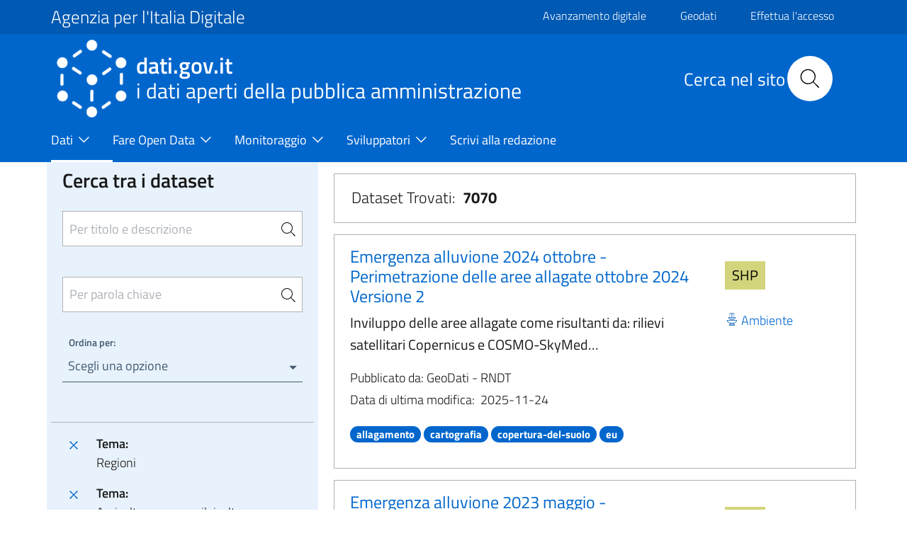

--- FILE ---
content_type: text/javascript
request_url: https://www.dati.gov.it/modules/contrib/eu_cookie_compliance/js/eu_cookie_compliance.min.js?v=10.3.5
body_size: 5759
content:
!function(_,u,l,p){"use strict";var t,r=void 0===l.eu_cookie_compliance.cookie_value_disagreed||""===l.eu_cookie_compliance.cookie_value_disagreed?"0":l.eu_cookie_compliance.cookie_value_disagreed,s=void 0===l.eu_cookie_compliance.cookie_value_agreed_show_thank_you||""===l.eu_cookie_compliance.cookie_value_agreed_show_thank_you?"1":l.eu_cookie_compliance.cookie_value_agreed_show_thank_you,m=void 0===l.eu_cookie_compliance.cookie_value_agreed||""===l.eu_cookie_compliance.cookie_value_agreed?"2":l.eu_cookie_compliance.cookie_value_agreed,k=(u.behaviors.euCookieCompliancePopup={attach:function(e){if(void 0!==l.eu_cookie_compliance){const i=document.querySelector(l.eu_cookie_compliance.containing_element);var o;i.getAttribute("data-eu-cookie-compliance-once")||(i.setAttribute("data-eu-cookie-compliance-once","true"),h=k.getCurrentStatus(),d=k.getAcceptedCategories(),l.eu_cookie_compliance.popup_eu_only_js?u.eu_cookie_compliance.showBanner()&&(o=l.path.baseUrl+l.path.pathPrefix+"eu-cookie-compliance-check",_.getJSON(o,{},function(e){e.in_eu?u.eu_cookie_compliance.execute():(u.eu_cookie_compliance.setStatus(m),l.eu_cookie_compliance.geoip_match=!1,c||"function"!=typeof euCookieComplianceLoadScripts||euCookieComplianceLoadScripts(),"categories"===l.eu_cookie_compliance.method&&(e=l.eu_cookie_compliance.cookie_categories,u.eu_cookie_compliance.setAcceptedCategories(e),u.eu_cookie_compliance.loadCategoryScripts(e)))})):l.eu_cookie_compliance.hide_the_banner||u.eu_cookie_compliance.execute(),_(i).addClass("eu-cookie-compliance-status-"+u.eu_cookie_compliance.getCurrentStatus()))}}},u.eu_cookie_compliance=u.eu_cookie_compliance||function(){(u.eu_cookie_compliance.queue=u.eu_cookie_compliance.queue||[]).push(arguments)},u.eu_cookie_compliance.a=+new Date,u.eu_cookie_compliance),d=[],h=null,c=(k.updateSelectedCategories=function(e){d=e},k.updateCurrentStatus=function(e){h=e},u.eu_cookie_compliance.execute=function(){try{var e,o,i;l.eu_cookie_compliance.popup_enabled&&u.eu_cookie_compliance.cookiesEnabled()&&l.eu_cookie_compliance.modules_allow_popup&&(h=u.eu_cookie_compliance.getCurrentStatus(),void 0===u.eu_cookie_compliance.getVersion()&&u.eu_cookie_compliance.setVersion("unknown"),!0===l.eu_cookie_compliance.popup_eu_only&&!0!==l.eu_cookie_compliance.geoip_match||(e=u.eu_cookie_compliance.getVersion()!==l.eu_cookie_compliance.cookie_policy_version,o=void 0===l.eu_cookie_compliance.cookie_name||""===l.eu_cookie_compliance.cookie_name?"cookie-agreed":l.eu_cookie_compliance.cookie_name,i=!l.eu_cookie_compliance.open_by_default||null!==h&&!e||"null"===p.get(o)&&l.eu_cookie_compliance.settings_tab_enabled,h!==r||!l.eu_cookie_compliance.settings_tab_enabled||"opt_in"!==l.eu_cookie_compliance.method&&"categories"!==l.eu_cookie_compliance.method?h===r&&"default"===l.eu_cookie_compliance.method||null===h||h!==r&&l.eu_cookie_compliance.withdraw_enabled&&l.eu_cookie_compliance.withdraw_button_on_info_popup||h!==r&&e?!l.eu_cookie_compliance.withdraw_enabled&&l.eu_cookie_compliance.disagree_do_not_show_popup&&null!==h||(window.matchMedia("(max-width: "+l.eu_cookie_compliance.mobile_breakpoint+"px)").matches&&l.eu_cookie_compliance.use_mobile_message?u.eu_cookie_compliance.createPopup(l.eu_cookie_compliance.mobile_popup_html_info,i):u.eu_cookie_compliance.createPopup(l.eu_cookie_compliance.popup_html_info,i),u.eu_cookie_compliance.initPopup(),u.eu_cookie_compliance.resizeListener()):h===s&&l.eu_cookie_compliance.popup_agreed_enabled?(u.eu_cookie_compliance.createPopup(l.eu_cookie_compliance.popup_html_agreed),u.eu_cookie_compliance.attachHideEvents()):h===m&&l.eu_cookie_compliance.withdraw_enabled&&!l.eu_cookie_compliance.withdraw_button_on_info_popup&&(u.eu_cookie_compliance.createWithdrawBanner(l.eu_cookie_compliance.withdraw_markup),u.eu_cookie_compliance.initPopup(),u.eu_cookie_compliance.resizeListener()):(u.eu_cookie_compliance.createPopup(l.eu_cookie_compliance.popup_html_info,null!==h),_(".eu-cookie-withdraw-tab").click(u.eu_cookie_compliance.toggleWithdrawBanner),u.eu_cookie_compliance.attachAgreeEvents())))}catch(e){}},u.eu_cookie_compliance.initPopup=function(){u.eu_cookie_compliance.attachAgreeEvents(),"categories"===l.eu_cookie_compliance.method&&(u.eu_cookie_compliance.setPreferenceCheckboxes(d),u.eu_cookie_compliance.attachSavePreferencesEvents()),l.eu_cookie_compliance.withdraw_enabled&&(u.eu_cookie_compliance.attachWithdrawEvents(),h!==s&&h!==m||(_(".eu-cookie-withdraw-button").removeClass("visually-hidden"),_(".eu-cookie-compliance-reject-button").addClass("visually-hidden")))},u.eu_cookie_compliance.positionTab=function(){if(l.eu_cookie_compliance.popup_position){let e=_(".eu-cookie-withdraw-tab").outerHeight();_("#sliding-popup").length&&(e+=_("#sliding-popup").outerHeight()),_(".eu-cookie-withdraw-wrapper").length?_(".eu-cookie-withdraw-tab").css("margin-top","0"):_(".eu-cookie-withdraw-tab").css("margin-top",e+"px")}},u.eu_cookie_compliance.createWithdrawBanner=function(e){var o=_("<div></div>").html(e),e=_(".eu-cookie-withdraw-banner",o),i=(o.attr({id:"sliding-popup",role:"alertdialog","aria-describedby":"popup-text"}),o.addClass("eu-cookie-withdraw-wrapper"),o.trigger("eu_cookie_compliance_popup_close"),l.eu_cookie_compliance.popup_use_bare_css||l.eu_cookie_compliance.popup_use_olivero_css||e.height(l.eu_cookie_compliance.popup_height).width(l.eu_cookie_compliance.popup_width),o.hide(),0);l.eu_cookie_compliance.popup_position?(o.prependTo(l.eu_cookie_compliance.containing_element),i=parseInt(o.outerHeight()),o.show().addClass("sliding-popup-top").addClass("clearfix").css({top:u.eu_cookie_compliance.getBannerTopHiddenPosition(i)}),setTimeout(function(){var e=o.outerHeight();o.animate({top:u.eu_cookie_compliance.getBannerTopHiddenPosition(e)},l.eu_cookie_compliance.popup_delay,null),l.eu_cookie_compliance.fixed_top_position||_("body").animate({"margin-top":-e+"px"})}.bind(o),0)):(l.eu_cookie_compliance.better_support_for_screen_readers?o.prependTo(l.eu_cookie_compliance.containing_element):o.appendTo(l.eu_cookie_compliance.containing_element),i=o.outerHeight(),o.show().addClass("sliding-popup-bottom").css({bottom:-1*i}),setTimeout(function(){var e=o.outerHeight();o.animate({bottom:-1*e},l.eu_cookie_compliance.popup_delay,null)}.bind(o),0)),_("body").removeClass("eu-cookie-compliance-popup-open"),e.attr("aria-hidden",!0).find("a, button, input").attr("tabindex",-1)},u.eu_cookie_compliance.getBannerTopPosition=function(e){let o;return l.eu_cookie_compliance.fixed_top_position?(o=0,_(".toolbar-tray-horizontal.is-active").length&&(o+=parseInt(_(".toolbar-tray-horizontal.is-active").css("height"))),_(".toolbar-bar").length&&!_("#gin-toolbar-bar").length&&(o+=parseInt(_(".toolbar-bar").css("height"))),o+"px"):0},u.eu_cookie_compliance.getBannerTopHiddenPosition=function(e){let o=0;return l.eu_cookie_compliance.fixed_top_position?o=-e:(_(".toolbar-tray-horizontal.is-active").length&&(o=-parseInt(_(".toolbar-tray-horizontal.is-active").css("height"))),_(".toolbar-bar").length&&!_("#gin-toolbar-bar").length&&(o-=parseInt(_(".toolbar-bar").css("height")))),o+"px"},u.eu_cookie_compliance.getBannerBottomHiddenPosition=function(){return-_("#sliding-popup").outerHeight()+"px"},u.eu_cookie_compliance.toggleWithdrawBanner=function(){var e,o,i,c=_("#sliding-popup"),n=parseInt(c.outerHeight()),a=c.find(".eu-cookie-compliance-banner, .eu-cookie-withdraw-banner").is(":visible");a&&(e=parseInt(c.css("top")),o=parseInt(_(l.eu_cookie_compliance.containing_element).css("padding-top")),i=parseInt(_(l.eu_cookie_compliance.containing_element).css("margin-top")),a=l.eu_cookie_compliance.popup_position?l.eu_cookie_compliance.fixed_top_position?!(e===-n):!(e===-(o+i+n)):0===parseInt(c.css("bottom"))),l.eu_cookie_compliance.popup_position?a?(l.eu_cookie_compliance.fixed_top_position||_("body").animate({"margin-top":-n+"px"},l.eu_cookie_compliance.popup_delay),c.animate({top:u.eu_cookie_compliance.getBannerTopHiddenPosition(n)},l.eu_cookie_compliance.popup_delay).trigger("eu_cookie_compliance_popup_close")):(l.eu_cookie_compliance.fixed_top_position||_("body").animate({"margin-top":"0px"},l.eu_cookie_compliance.popup_delay),c.find(".eu-cookie-compliance-banner").show(),c.animate({top:u.eu_cookie_compliance.getBannerTopPosition(n)},l.eu_cookie_compliance.popup_delay).trigger("eu_cookie_compliance_popup_open")):a?c.animate({bottom:-1*n},l.eu_cookie_compliance.popup_delay).trigger("eu_cookie_compliance_popup_close"):(c.find(".eu-cookie-compliance-banner").show(),c.animate({bottom:0},l.eu_cookie_compliance.popup_delay).trigger("eu_cookie_compliance_popup_open")),a?(_("body").removeClass("eu-cookie-compliance-popup-open"),_(".eu-cookie-compliance-banner, .eu-cookie-withdraw-banner").attr("aria-hidden",!0).find("a, button, input").attr("tabindex",-1)):(_("body").addClass("eu-cookie-compliance-popup-open"),_(".eu-cookie-compliance-banner, .eu-cookie-withdraw-banner").attr("aria-hidden",!1).find("a, button, input").attr("tabindex",0))},u.eu_cookie_compliance.resizeListener=function(){var e,o,i,c=_("#sliding-popup"),n=(e=function(){var e=c.outerHeight();l.eu_cookie_compliance.popup_position?(parseFloat(c.css("top"))<0&&(_("body").hasClass("eu-cookie-compliance-popup-open")?(l.eu_cookie_compliance.fixed_top_position||_("body").css({"margin-top":"0px"}),c.css("top",u.eu_cookie_compliance.getBannerTopPosition(e))):(l.eu_cookie_compliance.fixed_top_position||_("body").css({"margin-top":-e+"px"}),c.css("top",u.eu_cookie_compliance.getBannerTopHiddenPosition(e)))),u.eu_cookie_compliance.positionTab()):0!==parseFloat(c.css("bottom"))&&c.css("bottom",-1*e),u.eu_cookie_compliance.positionTab()},o=50,function(){clearTimeout(i),i=setTimeout(function(){clearTimeout(i),e()},o)});setTimeout(function(){n()}),window.addEventListener("resize",n)},u.eu_cookie_compliance.createPopup=function(e,o){var i=_("<div></div>").html(e),e=(i.attr({id:"sliding-popup",role:"alertdialog","aria-describedby":"popup-text"}),l.eu_cookie_compliance.popup_use_bare_css||l.eu_cookie_compliance.popup_use_olivero_css||i.height(l.eu_cookie_compliance.popup_height).width(l.eu_cookie_compliance.popup_width),i.hide(),0);l.eu_cookie_compliance.popup_position?(i.prependTo(l.eu_cookie_compliance.containing_element),e=i.outerHeight(),i.addClass("sliding-popup-top clearfix").css({top:u.eu_cookie_compliance.getBannerTopHiddenPosition(e)}),!0!==o?(i.show(),i.animate({top:u.eu_cookie_compliance.getBannerTopPosition(e)},l.eu_cookie_compliance.popup_delay,null,function(){i.trigger("eu_cookie_compliance_popup_open"),u.eu_cookie_compliance.positionTab()})):(l.eu_cookie_compliance.fixed_top_position||_("body").css({"margin-top":-e+"px"}),setTimeout(function(){i.show(),u.eu_cookie_compliance.positionTab()},0))):(l.eu_cookie_compliance.better_support_for_screen_readers?i.prependTo(l.eu_cookie_compliance.containing_element):i.appendTo(l.eu_cookie_compliance.containing_element),e=i.outerHeight(),i.show().addClass("sliding-popup-bottom").css({bottom:-1*e}),!0!==o&&i.animate({bottom:0},l.eu_cookie_compliance.popup_delay,null,function(){i.trigger("eu_cookie_compliance_popup_open")})),!0!==o?(_("body").addClass("eu-cookie-compliance-popup-open"),_(".eu-cookie-compliance-banner, .eu-cookie-withdraw-banner").attr("aria-hidden",!1).find("a, button, input").attr("tabindex",0)):(_("body").removeClass("eu-cookie-compliance-popup-open"),_(".eu-cookie-compliance-banner, .eu-cookie-withdraw-banner").attr("aria-hidden",!0).find("a, button, input").attr("tabindex",-1))},u.eu_cookie_compliance.attachAgreeEvents=function(){var e,o,i=l.eu_cookie_compliance.popup_clicking_confirmation,c=l.eu_cookie_compliance.popup_scrolling_confirmation;"categories"===l.eu_cookie_compliance.method&&l.eu_cookie_compliance.enable_save_preferences_button?_(".agree-button").click(u.eu_cookie_compliance.acceptAllAction):_(".agree-button").click(u.eu_cookie_compliance.acceptAction),_(".decline-button").click(u.eu_cookie_compliance.declineAction),_(".eu-cookie-compliance-close-button").click(u.eu_cookie_compliance.closeAction),_(".eu-cookie-compliance-reject-button").click(u.eu_cookie_compliance.rejectAllAction),i&&_("a, input[type=submit], button[type=submit]").not(".popup-content *").bind("click.euCookieCompliance",u.eu_cookie_compliance.acceptAction),c&&(e=!1,o=function(){e?(u.eu_cookie_compliance.acceptAction(),_(window).off("scroll",o)):e=!0},_(window).bind("scroll",o)),_(".find-more-button").not(".find-more-button-processed").addClass("find-more-button-processed").click(u.eu_cookie_compliance.moreInfoAction)},u.eu_cookie_compliance.closeAction=function(){switch(l.eu_cookie_compliance.close_button_action){case"close_banner":u.eu_cookie_compliance.toggleWithdrawBanner();break;case"save_preferences":u.eu_cookie_compliance.savePreferencesAction();break;case"reject_all_cookies":u.eu_cookie_compliance.rejectAllAction();break;case"accept_all_cookies":u.eu_cookie_compliance.acceptAllAction()}},u.eu_cookie_compliance.attachSavePreferencesEvents=function(){_(".eu-cookie-compliance-save-preferences-button").click(u.eu_cookie_compliance.savePreferencesAction)},u.eu_cookie_compliance.attachHideEvents=function(){var e=l.eu_cookie_compliance.popup_hide_agreed,o=l.eu_cookie_compliance.popup_clicking_confirmation;_(".hide-popup-button").click(function(){u.eu_cookie_compliance.changeStatus(m)}),o&&_("a, input[type=submit], button[type=submit]").unbind("click.euCookieCompliance"),e&&_("a, input[type=submit], button[type=submit]").bind("click.euCookieComplianceHideAgreed",function(){u.eu_cookie_compliance.changeStatus(m)}),_(".find-more-button").not(".find-more-button-processed").addClass("find-more-button-processed").click(u.eu_cookie_compliance.moreInfoAction)},u.eu_cookie_compliance.attachWithdrawEvents=function(){_(".eu-cookie-withdraw-button").click(u.eu_cookie_compliance.withdrawAction),_(".eu-cookie-withdraw-tab").click(u.eu_cookie_compliance.toggleWithdrawBanner)},u.eu_cookie_compliance.acceptAction=function(){var e=l.eu_cookie_compliance.popup_agreed_enabled,o=s;e||(u.eu_cookie_compliance.setStatus(s),o=m),c||"function"!=typeof euCookieComplianceLoadScripts||euCookieComplianceLoadScripts(),void 0!==t&&clearInterval(t),"categories"===l.eu_cookie_compliance.method&&(e=_("#eu-cookie-compliance-categories input:checkbox:checked").map(function(){return _(this).val()}).get(),u.eu_cookie_compliance.setAcceptedCategories(e),u.eu_cookie_compliance.loadCategoryScripts(e),e.length||(o=r)),u.eu_cookie_compliance.changeStatus(o),l.eu_cookie_compliance.withdraw_enabled&&l.eu_cookie_compliance.withdraw_button_on_info_popup&&(u.eu_cookie_compliance.attachWithdrawEvents(),h!==s&&h!==m||(_(".eu-cookie-withdraw-button").removeClass("visually-hidden"),_(".eu-cookie-compliance-reject-button").addClass("visually-hidden")))},u.eu_cookie_compliance.acceptAllAction=function(){var e=l.eu_cookie_compliance.cookie_categories;u.eu_cookie_compliance.setPreferenceCheckboxes(e),u.eu_cookie_compliance.acceptAction()},u.eu_cookie_compliance.rejectAllAction=function(){u.eu_cookie_compliance.setPreferenceCheckboxes([]),u.eu_cookie_compliance.acceptAction()},u.eu_cookie_compliance.savePreferencesAction=function(){var e=_("#eu-cookie-compliance-categories input:checkbox:checked").map(function(){return _(this).val()}).get(),o=l.eu_cookie_compliance.popup_agreed_enabled,i=s;o||(u.eu_cookie_compliance.setStatus(s),i=m),u.eu_cookie_compliance.setAcceptedCategories(e),u.eu_cookie_compliance.loadCategoryScripts(e),e.length||(i=r),u.eu_cookie_compliance.changeStatus(i)},u.eu_cookie_compliance.loadCategoryScripts=function(e){for(var o in e)!0!==i[e[o]]&&"function"==typeof euCookieComplianceLoadScripts&&(euCookieComplianceLoadScripts(e[o]),i[e[o]]=!0)},u.eu_cookie_compliance.declineAction=function(){parseInt(l.eu_cookie_compliance.set_cookie_session_zero_on_disagree)&&(l.eu_cookie_compliance.cookie_session=1),u.eu_cookie_compliance.setStatus(r);var e,o=_("#sliding-popup");o.hasClass("sliding-popup-top")?(e=o.outerHeight(),l.eu_cookie_compliance.fixed_top_position||_("body").animate({"margin-top":-e+"px"},l.eu_cookie_compliance.popup_delay),l.eu_cookie_compliance.settings_tab_enabled?(o.animate({top:u.eu_cookie_compliance.getBannerTopHiddenPosition(e)},l.eu_cookie_compliance.popup_delay,null).trigger("eu_cookie_compliance_popup_close"),_(".eu-cookie-withdraw-tab").click(u.eu_cookie_compliance.toggleWithdrawBanner)):o.animate({top:u.eu_cookie_compliance.getBannerTopHiddenPosition(e)},l.eu_cookie_compliance.popup_delay,null,function(){o.hide()}).trigger("eu_cookie_compliance_popup_close")):l.eu_cookie_compliance.settings_tab_enabled?(o.animate({bottom:-1*o.outerHeight()},l.eu_cookie_compliance.popup_delay,null).trigger("eu_cookie_compliance_popup_close"),_(".eu-cookie-withdraw-tab").click(u.eu_cookie_compliance.toggleWithdrawBanner)):o.animate({bottom:-1*o.outerHeight()},l.eu_cookie_compliance.popup_delay,null,function(){o.hide()}).trigger("eu_cookie_compliance_popup_close"),_("body").removeClass("eu-cookie-compliance-popup-open"),_(".eu-cookie-compliance-banner, .eu-cookie-withdraw-banner").attr("aria-hidden",!0).find("a, button, input").attr("tabindex",-1)},u.eu_cookie_compliance.withdrawAction=function(){parseInt(l.eu_cookie_compliance.set_cookie_session_zero_on_disagree)&&(l.eu_cookie_compliance.cookie_session=1),u.eu_cookie_compliance.setStatus(null),u.eu_cookie_compliance.setAcceptedCategories([]),location.reload()},u.eu_cookie_compliance.moreInfoAction=function(){l.eu_cookie_compliance.disagree_do_not_show_popup?(u.eu_cookie_compliance.setStatus(r),l.eu_cookie_compliance.withdraw_enabled&&l.eu_cookie_compliance.withdraw_button_on_info_popup?_("#sliding-popup .eu-cookie-compliance-banner").trigger("eu_cookie_compliance_popup_close").hide():_("#sliding-popup").trigger("eu_cookie_compliance_popup_close").remove(),_("body").removeClass("eu-cookie-compliance-popup-open"),_(".eu-cookie-compliance-banner, .eu-cookie-withdraw-banner").attr("aria-hidden",!0).find("a, button, input").attr("tabindex",-1)):l.eu_cookie_compliance.popup_link_new_window?window.open(l.eu_cookie_compliance.popup_link):window.location.href=l.eu_cookie_compliance.popup_link},u.eu_cookie_compliance.getCookieStatus=function(){var e=void 0===l.eu_cookie_compliance.cookie_name||""===l.eu_cookie_compliance.cookie_name?"cookie-agreed":l.eu_cookie_compliance.cookie_name,e=p.get(e);return e=void 0!==e&&"null"!==e?e:null},u.eu_cookie_compliance.getCurrentStatus=function(){var e=new o,e=(k.handleEvent("preStatusLoad",e),h=u.eu_cookie_compliance.getCookieStatus(),new n);return k.handleEvent("postStatusLoad",e),h},u.eu_cookie_compliance.setPreferenceCheckboxes=function(e){for(var o in null===u.eu_cookie_compliance.getCookieStatus()&&u.eu_cookie_compliance.getCookieStatus()!==r||_("#eu-cookie-compliance-categories input:checkbox").not(":disabled").prop("checked",!1),e){o=document.getElementById("cookie-category-"+e[o]);null!==o&&(o.checked=!0)}},u.eu_cookie_compliance.getAcceptedCategories=function(){var e,o=new v,o=(k.handleEvent("prePreferencesLoad",o),void 0===l.eu_cookie_compliance.cookie_name||""===l.eu_cookie_compliance.cookie_name?"cookie-agreed-categories":l.eu_cookie_compliance.cookie_name+"-categories"),o=p.get(o);for(e in d=null!=o?(-1!==o.indexOf("%")&&(o=decodeURI(o).replaceAll(/%2C/g,",")),JSON.parse(o)):[],l.eu_cookie_compliance.cookie_categories_details){var i=l.eu_cookie_compliance.cookie_categories_details[e];"required"===i.checkbox_default_state&&-1===_.inArray(i.id,d)&&d.push(i.id)}o=new C;return k.handleEvent("postPreferencesLoad",o),d},u.eu_cookie_compliance.changeStatus=function(o){var e,i=l.eu_cookie_compliance.reload_page,c=h;if(h!==parseInt(o)){if(l.eu_cookie_compliance.popup_position){let e=_("#sliding-popup").outerHeight();l.eu_cookie_compliance.fixed_top_position||_("body").animate({"margin-top":-e+"px"},l.eu_cookie_compliance.popup_delay),_(".sliding-popup-top").animate({top:u.eu_cookie_compliance.getBannerTopHiddenPosition(e)},l.eu_cookie_compliance.popup_delay,function(){o!==s||null!==c||i?c===s&&(l.eu_cookie_compliance.withdraw_enabled&&l.eu_cookie_compliance.withdraw_button_on_info_popup?(_("#sliding-popup").hide(),window.matchMedia("(max-width: "+l.eu_cookie_compliance.mobile_breakpoint+"px)").matches&&l.eu_cookie_compliance.use_mobile_message?_(".sliding-popup-top").not(".eu-cookie-withdraw-wrapper").html(l.eu_cookie_compliance.mobile_popup_html_info):_(".sliding-popup-top").not(".eu-cookie-withdraw-wrapper").html(l.eu_cookie_compliance.popup_html_info),e=_("#sliding-popup").outerHeight(),l.eu_cookie_compliance.fixed_top_position||_("body").animate({"margin-top":-e+"px"},l.eu_cookie_compliance.popup_delay),_(".sliding-popup-top").css("top",u.eu_cookie_compliance.getBannerTopHiddenPosition(e)),_(".sliding-popup-top").not(".eu-cookie-withdraw-wrapper").trigger("eu_cookie_compliance_popup_close"),u.eu_cookie_compliance.initPopup(),u.eu_cookie_compliance.resizeListener(),_("#sliding-popup").show()):(_(".sliding-popup-top").not(".eu-cookie-withdraw-wrapper").trigger("eu_cookie_compliance_popup_close").remove(),_("body").css({"margin-top":"0px"})),_("body").removeClass("eu-cookie-compliance-popup-open"),_(".eu-cookie-compliance-banner, .eu-cookie-withdraw-banner").attr("aria-hidden",!0).find("a, button, input").attr("tabindex",-1)):(l.eu_cookie_compliance.fixed_top_position||_("body").animate({"margin-top":"0px"},l.eu_cookie_compliance.popup_delay),_(".sliding-popup-top").not(".eu-cookie-withdraw-wrapper").html(l.eu_cookie_compliance.popup_html_agreed).animate({top:u.eu_cookie_compliance.getBannerTopPosition(e)},l.eu_cookie_compliance.popup_delay),u.eu_cookie_compliance.attachHideEvents()),l.eu_cookie_compliance.withdraw_enabled&&!l.eu_cookie_compliance.withdraw_button_on_info_popup&&u.eu_cookie_compliance.showWithdrawBanner(o)})}else _(".sliding-popup-bottom").animate({bottom:-1*_("#sliding-popup").outerHeight()},l.eu_cookie_compliance.popup_delay,function(){o!==s||null!==c||i?c===s&&(_("#sliding-popup").css("display","none"),l.eu_cookie_compliance.withdraw_enabled&&l.eu_cookie_compliance.withdraw_button_on_info_popup?(window.matchMedia("(max-width: "+l.eu_cookie_compliance.mobile_breakpoint+"px)").matches&&l.eu_cookie_compliance.use_mobile_message?_(".sliding-popup-bottom").not(".eu-cookie-withdraw-wrapper").html(l.eu_cookie_compliance.mobile_popup_html_info):_(".sliding-popup-bottom").not(".eu-cookie-withdraw-wrapper").html(l.eu_cookie_compliance.popup_html_info),_(".sliding-popup-bottom").css("bottom",u.eu_cookie_compliance.getBannerBottomHiddenPosition()),_(".sliding-popup-bottom").not(".eu-cookie-withdraw-wrapper").trigger("eu_cookie_compliance_popup_close"),u.eu_cookie_compliance.initPopup(),u.eu_cookie_compliance.resizeListener(),_("#sliding-popup").css("display","block")):_(".sliding-popup-bottom").not(".eu-cookie-withdraw-wrapper").trigger("eu_cookie_compliance_popup_close").remove(),_("body").removeClass("eu-cookie-compliance-popup-open"),_(".eu-cookie-compliance-banner, .eu-cookie-withdraw-banner").attr("aria-hidden",!0).find("a, button, input").attr("tabindex",-1)):(_(".sliding-popup-bottom").not(".eu-cookie-withdraw-wrapper").html(l.eu_cookie_compliance.popup_html_agreed).animate({bottom:0},l.eu_cookie_compliance.popup_delay),u.eu_cookie_compliance.attachHideEvents()),l.eu_cookie_compliance.withdraw_enabled&&!l.eu_cookie_compliance.withdraw_button_on_info_popup&&u.eu_cookie_compliance.showWithdrawBanner(o)});if(l.eu_cookie_compliance.reload_page)if(0!==(e=l.eu_cookie_compliance.reload_routes_list).length){for(var n=l.path.currentPath,a=!1,t=0;!a&&t<e.length;t++)var p=new RegExp(e[t],"g"),a=null!==n.match(p);(a&&!l.eu_cookie_compliance.reload_options||!a&&l.eu_cookie_compliance.reload_options)&&location.reload()}else location.reload();u.eu_cookie_compliance.setStatus(o)}},u.eu_cookie_compliance.showWithdrawBanner=function(e){e===m&&l.eu_cookie_compliance.withdraw_enabled&&(l.eu_cookie_compliance.withdraw_button_on_info_popup||(u.eu_cookie_compliance.createWithdrawBanner(l.eu_cookie_compliance.withdraw_markup),u.eu_cookie_compliance.resizeListener()),u.eu_cookie_compliance.attachWithdrawEvents(),l.eu_cookie_compliance.popup_position&&u.eu_cookie_compliance.positionTab())},u.eu_cookie_compliance.setStatus=function(e){var o=new g,o=(k.handleEvent("preStatusSave",o),new Date),i=l.eu_cookie_compliance.domain||"",c=l.eu_cookie_compliance.domain_all_sites?"/":l.path.baseUrl,n=void 0===l.eu_cookie_compliance.cookie_name||""===l.eu_cookie_compliance.cookie_name?"cookie-agreed":l.eu_cookie_compliance.cookie_name;1<c.length&&(a=c.length-1,c.lastIndexOf("/")===a&&(c=c.substring(0,a)));parseInt(l.eu_cookie_compliance.cookie_session)?p.set(n,e,{path:c,domain:i,sameSite:"strict"}):(a=parseInt(l.eu_cookie_compliance.cookie_lifetime),o.setDate(o.getDate()+a),p.set(n,e,{expires:o,path:c,domain:i,sameSite:"strict"}));var a="eu-cookie-compliance-status-"+h,n="eu-cookie-compliance-status-"+e,c=(_("."+a).removeClass(a).addClass(n),h=e,_(document).trigger("eu_cookie_compliance.changeStatus",[e]),u.eu_cookie_compliance.setVersion(),l.eu_cookie_compliance.store_consent&&(e===s&&l.eu_cookie_compliance.popup_agreed_enabled||e===m&&!l.eu_cookie_compliance.popup_agreed_enabled)&&(o=l.path.baseUrl+l.path.pathPrefix+"eu-cookie-compliance/store_consent/banner",_.post(o,{},function(e){})),new b);k.handleEvent("postStatusSave",c),e===r&&"opt_out"===l.eu_cookie_compliance.method&&(t=setInterval(u.eu_cookie_compliance.BlockCookies,5e3))},u.eu_cookie_compliance.setAcceptedCategories=function(e){var o=new S,o=(k.handleEvent("prePreferencesSave",o),new Date),i=l.eu_cookie_compliance.domain||"",c=l.eu_cookie_compliance.domain_all_sites?"/":l.path.baseUrl,n=void 0===l.eu_cookie_compliance.cookie_name||""===l.eu_cookie_compliance.cookie_name?"cookie-agreed-categories":l.eu_cookie_compliance.cookie_name+"-categories",a=(1<c.length&&(a=c.length-1,c.lastIndexOf("/")===a&&(c=c.substring(0,a))),JSON.stringify(e)),t=(parseInt(l.eu_cookie_compliance.cookie_session)?p.set(n,a,{path:c,domain:i,sameSite:"strict"}):(t=parseInt(l.eu_cookie_compliance.cookie_lifetime),o.setDate(o.getDate()+t),p.set(n,a,{expires:o,path:c,domain:i,sameSite:"strict"})),d=e,_(document).trigger("eu_cookie_compliance.changePreferences",[e]),new E);k.handleEvent("postPreferencesSave",t)},u.eu_cookie_compliance.hasAgreed=function(e){var o=h===s||h===m;return o=void 0!==e&&o&&"categories"===l.eu_cookie_compliance.method?u.eu_cookie_compliance.hasAgreedWithCategory(e):o},u.eu_cookie_compliance.hasAgreedWithCategory=function(e){return-1!==_.inArray(e,d)},u.eu_cookie_compliance.showBanner=function(){var e=!1;return h===r&&"default"===l.eu_cookie_compliance.method||null===h?l.eu_cookie_compliance.disagree_do_not_show_popup&&null!==h||(e=!0):(h===s&&l.eu_cookie_compliance.popup_agreed_enabled||h===m&&l.eu_cookie_compliance.withdraw_enabled)&&(e=!0),e},u.eu_cookie_compliance.cookiesEnabled=function(){var e=navigator.cookieEnabled;return void 0!==navigator.cookieEnabled||e||(p.set("testcookie","testcookie",{expires:100,sameSite:"strict"}),e=-1!==p.get("testcookie").indexOf("testcookie")),e},u.eu_cookie_compliance.cookieMatches=function(e,o){if(e===o)return!0;if(o.indexOf("*")<0)return!1;try{return new RegExp("^"+o.replace(/\./g,"\\.").replace(/\*/g,".+")+"$","g").test(e)}catch(e){return!1}},u.eu_cookie_compliance.isAllowed=function(e){if(0===e.indexOf("SESS")||0===e.indexOf("SSESS"))return!0;var o,i=l.eu_cookie_compliance.allowed_cookies.split(/\r\n|\n|\r/g);for(o in i.push(void 0===l.eu_cookie_compliance.cookie_name||""===l.eu_cookie_compliance.cookie_name?"cookie-agreed":l.eu_cookie_compliance.cookie_name),i.push(void 0===l.eu_cookie_compliance.cookie_name||""===l.eu_cookie_compliance.cookie_name?"cookie-agreed-categories":l.eu_cookie_compliance.cookie_name+"-categories"),i.push(void 0===l.eu_cookie_compliance.cookie_name||""===l.eu_cookie_compliance.cookie_name?"cookie-agreed-version":l.eu_cookie_compliance.cookie_name+"-version"),i)if("string"==typeof i[o]){if(u.eu_cookie_compliance.cookieMatches(e,i[o]))return!0;if("categories"===l.eu_cookie_compliance.method){var c=i[o].indexOf(":");if(-1!==c){var n=i[o].substr(0,c),c=i[o].substr(c+1);if(u.eu_cookie_compliance.cookieMatches(e,c)&&u.eu_cookie_compliance.hasAgreedWithCategory(n))return!0}}}return!1},u.eu_cookie_compliance.getVersion=function(){var e;return!!u.eu_cookie_compliance.hasAgreed()&&(e=void 0===l.eu_cookie_compliance.cookie_name||""===l.eu_cookie_compliance.cookie_name?"cookie-agreed-version":l.eu_cookie_compliance.cookie_name+"-version",p.get(e))},!(u.eu_cookie_compliance.setVersion=function(e){if(!u.eu_cookie_compliance.hasAgreed())return!1;var o=new Date,i=l.eu_cookie_compliance.domain||"",c=l.eu_cookie_compliance.domain_all_sites?"/":l.path.baseUrl,n=void 0===l.eu_cookie_compliance.cookie_name||""===l.eu_cookie_compliance.cookie_name?"cookie-agreed-version":l.eu_cookie_compliance.cookie_name+"-version",a=(1<c.length&&(a=c.length-1,c.lastIndexOf("/")===a&&(c=c.substring(0,a))),void 0!==e?e:l.eu_cookie_compliance.cookie_policy_version);parseInt(l.eu_cookie_compliance.cookie_session)?p.set(n,a,{path:c,domain:i,sameSite:"strict"}):(e=parseInt(l.eu_cookie_compliance.cookie_lifetime),o.setDate(o.getDate()+e),p.set(n,a,{expires:o,path:c,domain:i,sameSite:"strict"}))})),i={},o=(_(function(){void 0!==l.eu_cookie_compliance&&(u.eu_cookie_compliance.hasAgreed()||null===h&&"opt_in"!==l.eu_cookie_compliance.method&&"categories"!==l.eu_cookie_compliance.method)&&("function"==typeof euCookieComplianceLoadScripts&&euCookieComplianceLoadScripts(),c=!0,"categories"===l.eu_cookie_compliance.method&&u.eu_cookie_compliance.loadCategoryScripts(d))}),u.eu_cookie_compliance.BlockCookies=function(){var e,o=u.eu_cookie_compliance.getCookieStatus();if(o!==s&&o!==m||"categories"===l.eu_cookie_compliance.method||void 0===t)for(e in p.get()){var i,c=window.location.hostname,n=!1;if(!u.eu_cookie_compliance.isAllowed(e)){for(;!n&&""!==c;)p.remove(e,{domain:"."+c,path:"/"}),(n=!p.get(e))||(p.remove(e,{domain:c,path:"/"}),n=!p.get(e)),c=-1===(i=c.indexOf("."))?"":c.substring(i+1);n||(document.cookie=e+"=; expires=Thu, 01 Jan 1970 00:00:01 GMT; path=/;")}}else clearInterval(t)},void 0===l.eu_cookie_compliance||!l.eu_cookie_compliance.automatic_cookies_removal||("opt_in"!==l.eu_cookie_compliance.method||null!==h&&u.eu_cookie_compliance.hasAgreed())&&("opt_out"!==l.eu_cookie_compliance.method||u.eu_cookie_compliance.hasAgreed()||null===h)&&"categories"!==l.eu_cookie_compliance.method||(t=setInterval(u.eu_cookie_compliance.BlockCookies,5e3)),k.handleEvent=function(e,o){for(var i=function(e){var o=[];if(void 0!==u.eu_cookie_compliance&&void 0!==u.eu_cookie_compliance.queue&&u.eu_cookie_compliance.queue.length)for(var i,c,n=0;n<u.eu_cookie_compliance.queue.length;n++)u.eu_cookie_compliance.queue[n].length&&(i=(c=u.eu_cookie_compliance.queue[n])[0],c=c[1],"string"==typeof i&&"function"==typeof c&&i===e&&o.push(c));return o}(e),c=0;c<i.length;c++)void 0!==i[c]&&(o.subscribe(i[c]),o.fire({currentStatus:h,currentCategories:d}),o.unsubscribe(i[c]))},(P=e.prototype).subscribe=function(e){this.handlers.push(e)},P.unsubscribe=function(o){this.handlers=this.handlers.filter(function(e){if(e!==o)return e})},P.fire=function(o,e){var i=e||window;this.handlers.forEach(function(e){e.call(i,o)})},e);function e(){this.handlers=[]}(P=a.prototype).subscribe=function(e){this.handlers.push(e)},P.unsubscribe=function(o){this.handlers=this.handlers.filter(function(e){if(e!==o)return e})},P.fire=function(o,e){var i=e||window;this.handlers.forEach(function(e){e.call(i,o)})};var n=a;function a(){this.handlers=[]}(P=f.prototype).subscribe=function(e){this.handlers.push(e)},P.unsubscribe=function(o){this.handlers=this.handlers.filter(function(e){if(e!==o)return e})},P.fire=function(o,e){var i=e||window;this.handlers.forEach(function(e){e.call(i,o)})};var g=f;function f(){this.handlers=[]}(P=w.prototype).subscribe=function(e){this.handlers.push(e)},P.unsubscribe=function(o){this.handlers=this.handlers.filter(function(e){if(e!==o)return e})},P.fire=function(o,e){var i=e||window;this.handlers.forEach(function(e){e.call(i,o)})};var b=w;function w(){this.handlers=[]}(P=y.prototype).subscribe=function(e){this.handlers.push(e)},P.unsubscribe=function(o){this.handlers=this.handlers.filter(function(e){if(e!==o)return e})},P.fire=function(o,e){var i=e||window;this.handlers.forEach(function(e){e.call(i,o)})};var v=y;function y(){this.handlers=[]}(P=x.prototype).subscribe=function(e){this.handlers.push(e)},P.unsubscribe=function(o){this.handlers=this.handlers.filter(function(e){if(e!==o)return e})},P.fire=function(o,e){var i=e||window;this.handlers.forEach(function(e){e.call(i,o)})};var C=x;function x(){this.handlers=[]}(P=A.prototype).subscribe=function(e){this.handlers.push(e)},P.unsubscribe=function(o){this.handlers=this.handlers.filter(function(e){if(e!==o)return e})},P.fire=function(o,e){var i=e||window;this.handlers.forEach(function(e){e.call(i,o)})};var S=A;function A(){this.handlers=[]}(P=B.prototype).subscribe=function(e){this.handlers.push(e)},P.unsubscribe=function(o){this.handlers=this.handlers.filter(function(e){if(e!==o)return e})},P.fire=function(o,e){var i=e||window;this.handlers.forEach(function(e){e.call(i,o)})};var P,E=B;function B(){this.handlers=[]}}(jQuery,Drupal,drupalSettings,window.Cookies);